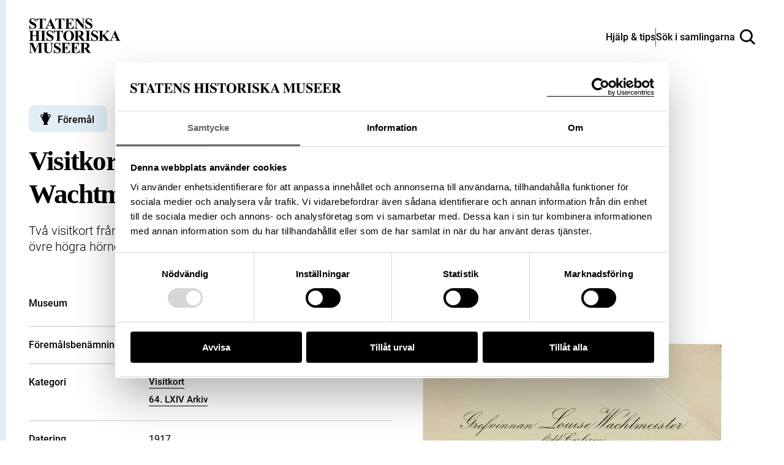

--- FILE ---
content_type: text/html; charset=UTF-8
request_url: https://samlingar.shm.se/object/E447FBEF-704A-4472-B2FE-37DBB52A31CB
body_size: 64109
content:
<!DOCTYPE html>
<html lang="sv">
    <head>
        <title>Visitkort från Grevinnan Louise Wachtmeister, f. Carleson. - Sök i samlingarna</title>
        <meta name="viewport" content="width=device-width, initial-scale=1">

                                    <style>
                    @view-transition {
                        navigation: auto;
                    }
                </style>
                    
        <link href="https://samlingar.shm.se/assets/main-88bfffc4014349c6c2c7.css" rel="stylesheet">

        <link rel="icon" type="image/png" href="/favicons/object-favicon/favicon-96x96.png" sizes="96x96" />
    <link rel="icon" type="image/svg+xml" href="/favicons/object-favicon/favicon.svg" />
    <link rel="shortcut icon" href="/favicons/object-favicon/favicon.ico" />
    <link rel="apple-touch-icon" sizes="180x180" href="/favicons/object-favicon/apple-touch-icon.png" />
    <link rel="manifest" href="/favicons/object-favicon/site.webmanifest" />

            <meta name="description" content="Två visitkort från Grevinnan Louise Wachtmeister, f. Carleson. Första kortet daterat 1917, vikt i övre högra hörnet. Andra kortet är utan datum, vikt i övre högra hörnet." />
<meta property="og:title" content="Visitkort från Grevinnan Louise Wachtmeister, f. Carleson.">
<meta property="og:type" content="article">
<meta property="og:url" content="https://samlingar.shm.se/object/E447FBEF-704A-4472-B2FE-37DBB52A31CB">
<meta property="og:description" content="Två visitkort från Grevinnan Louise Wachtmeister, f. Carleson. Första kortet daterat 1917, vikt i övre högra hörnet. Andra kortet är utan datum, vikt i övre högra hörnet.">
<meta property="og:locale" content="sv_SE">
<meta property="og:siteName" content="Sök i samlingarna">
    <meta property="og:image" content="https://media.samlingar.shm.se/item/6A186AC1-9204-494E-9DE8-17BFC13562AB">
    <meta property="og:image" content="https://media.samlingar.shm.se/item/A1B3DC00-2F51-42B2-968E-800172A2A725">
    <meta property="og:image" content="https://media.samlingar.shm.se/item/D26BE3B9-1E6C-488B-9269-00612127D2EE">
    <meta property="og:image" content="https://media.samlingar.shm.se/item/AD8F3078-3C1B-405C-B206-7D01504AEDC2">
        <!-- Google Tag Manager -->
<script>(function(w,d,s,l,i){w[l]=w[l]||[];w[l].push({'gtm.start':
new Date().getTime(),event:'gtm.js'});var f=d.getElementsByTagName(s)[0],
j=d.createElement(s),dl=l!='dataLayer'?'&l='+l:'';j.async=true;j.src=
'https://www.googletagmanager.com/gtm.js?id='+i+dl;f.parentNode.insertBefore(j,f);
})(window,document,'script','dataLayer','GTM-57RLP89');</script>
<!-- End Google Tag Manager -->
    </head>
    <body data-spritemap-name="spritemap-5542d048974def1307b0.svg">
        <div class="site-container">
            
    <header data-header class="header ">
    <nav>
        <ul class="header__wrapper">
            <li>
                <a class="header__logotype" href="/" aria-label="Statens historiska museer, Sök i samlingarna - startsida">
                    <svg version="1.1" xmlns="http://www.w3.org/2000/svg" width="84" height="32" viewBox="0 0 84 32" aria-hidden="true">
                        <title>logo-shm</title>
                        <path d="M6.32 0l0.081 3.102h-0.278c-0.107-0.746-0.46-1.395-0.972-1.875l-0.002-0.002q-0.778-0.71-1.684-0.71c-0.027-0.002-0.059-0.003-0.091-0.003-0.391 0-0.749 0.143-1.024 0.379l0.002-0.002c-0.247 0.208-0.404 0.516-0.408 0.861v0.001c-0 0.008-0 0.018-0 0.027 0 0.192 0.052 0.372 0.142 0.526l-0.003-0.005c0.172 0.254 0.384 0.467 0.63 0.633l0.008 0.005c0.41 0.259 0.898 0.527 1.402 0.766l0.087 0.037q1.634 0.801 2.198 1.517c0.347 0.433 0.557 0.989 0.557 1.595 0 0.013-0 0.026-0 0.040l0-0.002c0 0.004 0 0.008 0 0.012 0 0.795-0.351 1.509-0.907 1.993l-0.003 0.003q-0.907 0.843-2.299 0.843c-0.008 0-0.018 0-0.028 0-0.286 0-0.565-0.033-0.832-0.094l0.025 0.005c-0.378-0.097-0.702-0.212-1.013-0.352l0.039 0.016c-0.159-0.076-0.343-0.126-0.538-0.139l-0.005-0c-0.143 0.008-0.273 0.059-0.379 0.14l0.002-0.001c-0.143 0.106-0.254 0.247-0.321 0.411l-0.002 0.006h-0.259v-3.515h0.249q0.302 1.482 1.163 2.261t1.856 0.779c0.512 0 0.921-0.139 1.224-0.417 0.279-0.233 0.454-0.581 0.454-0.97 0-0.237-0.065-0.459-0.179-0.649l0.003 0.006c-0.14-0.232-0.318-0.428-0.526-0.583l-0.005-0.004c-0.363-0.258-0.777-0.499-1.212-0.703l-0.050-0.021c-0.699-0.324-1.298-0.679-1.857-1.085l0.032 0.022c-0.343-0.268-0.626-0.595-0.839-0.968l-0.008-0.016c-0.188-0.337-0.299-0.74-0.299-1.168 0-0.009 0-0.018 0-0.027v0.001c-0-0.010-0-0.021-0-0.033 0-0.735 0.314-1.397 0.815-1.859l0.002-0.002c0.511-0.485 1.204-0.783 1.966-0.783 0.033 0 0.065 0.001 0.098 0.002l-0.005-0c0.003 0 0.007 0 0.010 0 0.308 0 0.607 0.040 0.892 0.115l-0.024-0.005c0.303 0.087 0.564 0.192 0.811 0.319l-0.025-0.012c0.187 0.109 0.405 0.187 0.638 0.223l0.010 0.001c0.004 0 0.010 0 0.015 0 0.103 0 0.196-0.042 0.263-0.11l0-0c0.099-0.151 0.168-0.331 0.194-0.525l0.001-0.007zM15.548 0.213v2.518h-0.242q-0.22-0.872-0.487-1.252c-0.188-0.261-0.436-0.467-0.723-0.603l-0.011-0.005c-0.174-0.082-0.477-0.122-0.913-0.122h-0.696v7.183q0 0.714 0.079 0.892c0.069 0.135 0.175 0.242 0.305 0.311l0.004 0.002c0.167 0.088 0.365 0.14 0.576 0.14 0.018 0 0.036-0 0.054-0.001l-0.003 0h0.309v0.242h-4.87v-0.253h0.307c0.020 0.001 0.043 0.002 0.067 0.002 0.214 0 0.415-0.052 0.593-0.144l-0.007 0.003c0.126-0.076 0.224-0.19 0.277-0.325l0.002-0.004c0.050-0.109 0.075-0.398 0.075-0.864v-7.183h-0.673c-0.626 0-1.083 0.139-1.365 0.398q-0.597 0.557-0.756 1.585h-0.26v-2.518zM20.664 6.869h-3.287l-0.391 0.906c-0.106 0.218-0.175 0.473-0.192 0.742l-0 0.006c-0.001 0.010-0.001 0.021-0.001 0.033 0 0.233 0.128 0.436 0.318 0.542l0.003 0.002c0.124 0.074 0.427 0.128 0.913 0.166v0.253h-3.099v-0.253c0.326-0.043 0.611-0.195 0.822-0.417l0.001-0.001c0.216-0.225 0.481-0.696 0.796-1.403l3.328-7.423h0.131l3.356 7.632q0.48 1.083 0.789 1.365c0.178 0.148 0.406 0.241 0.657 0.248l0.002 0v0.252h-4.494v-0.253h0.185c0.362 0 0.615-0.050 0.762-0.152 0.092-0.067 0.151-0.175 0.151-0.296 0-0.007-0-0.014-0.001-0.021l0 0.001c-0.001-0.091-0.016-0.178-0.043-0.259l0.002 0.006c-0.008-0.042-0.077-0.213-0.205-0.515zM20.432 6.362l-1.391-3.2-1.428 3.2zM32.571 0.213v2.518h-0.246q-0.221-0.872-0.487-1.252c-0.189-0.26-0.436-0.467-0.723-0.603l-0.011-0.005q-0.26-0.122-0.913-0.122h-0.696v7.183q0 0.714 0.079 0.892c0.068 0.136 0.174 0.244 0.305 0.311l0.004 0.002c0.167 0.088 0.365 0.14 0.576 0.14 0.018 0 0.036-0 0.054-0.001l-0.003 0h0.309v0.242h-4.87v-0.253h0.309c0.020 0.001 0.043 0.002 0.066 0.002 0.214 0 0.416-0.052 0.594-0.144l-0.007 0.003c0.126-0.076 0.224-0.19 0.277-0.325l0.002-0.004c0.050-0.109 0.075-0.398 0.075-0.864v-7.183h-0.672q-0.941 0-1.366 0.398-0.597 0.557-0.754 1.585h-0.26v-2.518zM36.528 0.749v3.787h0.185q0.888 0 1.284-0.557t0.508-1.639h0.26v4.87h-0.26c-0.038-0.48-0.161-0.923-0.356-1.326l0.010 0.022c-0.132-0.29-0.344-0.524-0.608-0.679l-0.007-0.004c-0.265-0.112-0.572-0.177-0.895-0.177-0.042 0-0.085 0.001-0.127 0.003l0.006-0v2.623q0 0.768 0.065 0.939c0.049 0.119 0.133 0.215 0.241 0.277l0.003 0.001c0.145 0.071 0.315 0.113 0.495 0.113 0.029 0 0.058-0.001 0.086-0.003l-0.004 0h0.557q1.305 0 2.087-0.604t1.128-1.835h0.253l-0.417 2.957h-8.045v-0.253h0.309c0.020 0.001 0.043 0.002 0.067 0.002 0.213 0 0.415-0.052 0.592-0.144l-0.007 0.003c0.128-0.074 0.226-0.188 0.277-0.325l0.001-0.004c0.051-0.109 0.077-0.398 0.077-0.864v-6.122c0.002-0.050 0.003-0.108 0.003-0.167 0-0.214-0.014-0.425-0.040-0.633l0.003 0.025c-0.041-0.153-0.131-0.282-0.251-0.37l-0.002-0.001c-0.183-0.121-0.407-0.194-0.648-0.194-0.023 0-0.046 0.001-0.069 0.002l0.003-0h-0.313v-0.257h7.792v2.751h-0.26q-0.2-1.009-0.557-1.447c-0.264-0.304-0.611-0.53-1.005-0.642l-0.015-0.004q-0.384-0.122-1.44-0.122zM44.976 0.213l4.592 5.77v-4q0-0.835-0.239-1.131-0.33-0.398-1.105-0.385v-0.253h3.074v0.253c-0.29 0.020-0.558 0.091-0.804 0.202l0.015-0.006c-0.144 0.092-0.254 0.227-0.314 0.386l-0.002 0.005c-0.075 0.234-0.118 0.503-0.118 0.782 0 0.052 0.002 0.104 0.004 0.155l-0-0.007v7.747h-0.232l-6.295-7.747v5.915q0 0.803 0.367 1.085c0.225 0.174 0.511 0.278 0.821 0.278 0.005 0 0.009-0 0.014-0h0.219v0.256h-3.298v-0.253c0.512 0 0.87-0.11 1.070-0.316s0.302-0.557 0.302-1.051v-6.566l-0.192-0.248c-0.141-0.196-0.315-0.358-0.514-0.483l-0.008-0.004c-0.185-0.083-0.401-0.131-0.628-0.131-0.008 0-0.017 0-0.025 0h0.001v-0.253zM57.569 0l0.077 3.102h-0.278c-0.107-0.746-0.46-1.395-0.972-1.875l-0.002-0.002q-0.781-0.71-1.685-0.71c-0.028-0.002-0.060-0.003-0.092-0.003-0.391 0-0.748 0.143-1.023 0.379l0.002-0.002c-0.248 0.207-0.405 0.516-0.409 0.861v0.001c-0 0.008-0 0.018-0 0.027 0 0.192 0.052 0.372 0.142 0.526l-0.003-0.005c0.171 0.254 0.383 0.467 0.629 0.633l0.008 0.005c0.409 0.258 0.897 0.526 1.401 0.765l0.088 0.038q1.634 0.801 2.204 1.517c0.347 0.434 0.557 0.991 0.557 1.597 0 0.012-0 0.025-0 0.037l0-0.002c0 0.004 0 0.008 0 0.012 0 0.795-0.351 1.509-0.907 1.993l-0.003 0.003q-0.907 0.835-2.308 0.835c-0.008 0-0.017 0-0.026 0-0.287 0-0.566-0.032-0.834-0.094l0.025 0.005c-0.381-0.097-0.708-0.213-1.021-0.353l0.040 0.016c-0.159-0.076-0.343-0.126-0.538-0.139l-0.005-0c-0.143 0.008-0.273 0.059-0.379 0.14l0.002-0.001c-0.142 0.106-0.253 0.247-0.32 0.411l-0.002 0.006h-0.253v-3.506h0.253q0.302 1.482 1.163 2.261t1.856 0.779c0.028 0.002 0.060 0.002 0.092 0.002 0.434 0 0.831-0.159 1.136-0.422l-0.002 0.002c0.279-0.233 0.454-0.581 0.454-0.97 0-0.237-0.065-0.459-0.179-0.649l0.003 0.006c-0.141-0.232-0.318-0.427-0.526-0.583l-0.005-0.004c-0.364-0.258-0.778-0.499-1.214-0.703l-0.050-0.021c-0.699-0.325-1.298-0.679-1.857-1.085l0.032 0.022c-0.346-0.267-0.631-0.594-0.846-0.966l-0.008-0.016c-0.188-0.336-0.298-0.738-0.298-1.165 0-0.010 0-0.020 0-0.030v0.002c-0-0.010-0-0.022-0-0.034 0-0.735 0.314-1.396 0.815-1.858l0.002-0.002c0.511-0.486 1.204-0.785 1.966-0.785 0.038 0 0.076 0.001 0.114 0.002l-0.005-0c0.004 0 0.008-0 0.012-0 0.308 0 0.606 0.040 0.89 0.115l-0.024-0.005c0.303 0.087 0.564 0.192 0.811 0.319l-0.025-0.012c0.187 0.109 0.405 0.187 0.638 0.223l0.010 0.001c0.005 0 0.010 0 0.016 0 0.103 0 0.196-0.042 0.262-0.11l0-0c0.101-0.151 0.17-0.331 0.194-0.525l0.001-0.006zM3.562 16.175v2.887c0 0.476 0.025 0.774 0.078 0.892 0.069 0.135 0.175 0.242 0.305 0.311l0.004 0.002c0.166 0.088 0.362 0.14 0.571 0.14 0.017 0 0.035-0 0.052-0.001l-0.002 0h0.309v0.253h-4.864v-0.253h0.309c0.020 0.001 0.043 0.002 0.067 0.002 0.213 0 0.415-0.052 0.592-0.144l-0.007 0.003c0.128-0.074 0.226-0.188 0.277-0.325l0.001-0.004c0.050-0.109 0.075-0.398 0.075-0.864v-6.133q0-0.714-0.075-0.892c-0.067-0.135-0.173-0.243-0.302-0.311l-0.004-0.002c-0.166-0.088-0.362-0.14-0.571-0.14-0.017 0-0.035 0-0.052 0.001l0.002-0h-0.312v-0.252h4.87v0.253h-0.314c-0.020-0.001-0.043-0.002-0.067-0.002-0.213 0-0.415 0.052-0.592 0.144l0.007-0.003c-0.127 0.075-0.224 0.189-0.277 0.325l-0.002 0.004q-0.078 0.171-0.078 0.874v2.635h3.287v-2.635q0-0.714-0.075-0.892c-0.068-0.136-0.174-0.244-0.305-0.311l-0.004-0.002c-0.167-0.088-0.365-0.14-0.576-0.14-0.017 0-0.035 0-0.052 0.001l0.002-0h-0.302v-0.252h4.857v0.253h-0.302c-0.021-0.001-0.046-0.002-0.071-0.002-0.212 0-0.412 0.052-0.587 0.144l0.007-0.003c-0.127 0.075-0.224 0.189-0.277 0.325l-0.002 0.004c-0.050 0.11-0.077 0.398-0.077 0.864v6.122c0 0.476 0.026 0.774 0.077 0.892 0.067 0.136 0.174 0.244 0.305 0.311l0.004 0.002c0.167 0.088 0.365 0.14 0.575 0.14 0.017 0 0.034-0 0.050-0.001l-0.002 0h0.302v0.253h-4.86v-0.253h0.306c0.021 0.001 0.046 0.002 0.071 0.002 0.212 0 0.412-0.052 0.587-0.144l-0.007 0.003c0.126-0.076 0.223-0.19 0.277-0.325l0.002-0.004c0.050-0.109 0.075-0.398 0.075-0.864v-2.889zM15.558 20.395v0.253h-4.87v-0.253h0.309c0.020 0.001 0.043 0.002 0.066 0.002 0.214 0 0.416-0.052 0.594-0.144l-0.007 0.003c0.128-0.074 0.226-0.188 0.277-0.325l0.001-0.004c0.050-0.109 0.075-0.398 0.075-0.864v-6.122q0-0.714-0.075-0.892c-0.067-0.135-0.172-0.243-0.301-0.311l-0.004-0.002c-0.166-0.088-0.363-0.14-0.573-0.14-0.017 0-0.035 0-0.052 0.001l0.002-0h-0.309v-0.252h4.87v0.253h-0.309c-0.020-0.001-0.043-0.002-0.067-0.002-0.213 0-0.415 0.052-0.592 0.144l0.007-0.003c-0.126 0.076-0.223 0.19-0.277 0.325l-0.002 0.004q-0.075 0.164-0.075 0.864v6.122q0 0.714 0.079 0.892c0.069 0.135 0.175 0.242 0.305 0.311l0.004 0.002c0.166 0.088 0.362 0.14 0.571 0.14 0.017 0 0.035-0 0.052-0.001l-0.002 0zM21.968 11.131l0.077 3.101h-0.278c-0.107-0.746-0.46-1.395-0.972-1.875l-0.002-0.002q-0.781-0.71-1.685-0.71c-0.027-0.002-0.059-0.003-0.090-0.003-0.391 0-0.749 0.143-1.025 0.379l0.002-0.002c-0.247 0.208-0.404 0.516-0.408 0.861v0.001c-0 0.008-0 0.018-0 0.027 0 0.192 0.052 0.372 0.142 0.526l-0.003-0.005c0.171 0.254 0.383 0.467 0.629 0.633l0.008 0.005c0.409 0.258 0.897 0.526 1.401 0.765l0.088 0.038q1.635 0.801 2.203 1.517c0.347 0.433 0.557 0.989 0.557 1.595 0 0.013-0 0.026-0 0.040l0-0.002c0 0.005 0 0.011 0 0.017 0 0.793-0.349 1.504-0.901 1.988l-0.003 0.003q-0.909 0.835-2.308 0.835c-0.008 0-0.017 0-0.027 0-0.286 0-0.565-0.032-0.833-0.094l0.025 0.005c-0.379-0.098-0.703-0.213-1.014-0.353l0.040 0.016c-0.159-0.076-0.343-0.126-0.538-0.139l-0.005-0c-0.143 0.008-0.273 0.059-0.379 0.14l0.002-0.001c-0.143 0.106-0.253 0.247-0.32 0.411l-0.002 0.006h-0.253v-3.506h0.253q0.302 1.482 1.163 2.261t1.856 0.779c0.027 0.002 0.059 0.002 0.091 0.002 0.434 0 0.832-0.159 1.137-0.422l-0.002 0.002c0.278-0.234 0.453-0.582 0.453-0.971 0-0.237-0.065-0.458-0.178-0.648l0.003 0.006c-0.141-0.232-0.319-0.427-0.526-0.583l-0.005-0.004c-0.364-0.258-0.778-0.499-1.214-0.703l-0.050-0.021c-0.697-0.325-1.295-0.68-1.853-1.086l0.032 0.022c-0.346-0.267-0.631-0.594-0.846-0.966l-0.008-0.016c-0.188-0.336-0.298-0.738-0.298-1.165 0-0.010 0-0.020 0-0.030v0.002c-0-0.010-0-0.022-0-0.034 0-0.735 0.314-1.396 0.815-1.858l0.002-0.002c0.511-0.485 1.203-0.784 1.964-0.784 0.033 0 0.066 0.001 0.098 0.002l-0.005-0c0.003 0 0.007 0 0.010 0 0.308 0 0.607 0.040 0.892 0.115l-0.024-0.005c0.303 0.087 0.564 0.192 0.811 0.319l-0.025-0.012c0.187 0.108 0.406 0.185 0.638 0.22l0.010 0.001c0.005 0 0.010 0 0.016 0 0.103 0 0.196-0.042 0.262-0.11l0-0c0.1-0.15 0.169-0.329 0.194-0.523l0.001-0.006zM31.196 11.344v2.518h-0.248q-0.218-0.872-0.487-1.252c-0.188-0.261-0.436-0.467-0.723-0.603l-0.011-0.005q-0.26-0.124-0.911-0.122h-0.696v7.183q0 0.714 0.079 0.892c0.069 0.135 0.175 0.242 0.305 0.311l0.004 0.002c0.167 0.088 0.365 0.14 0.576 0.14 0.018 0 0.036-0 0.054-0.001l-0.003 0h0.309v0.253h-4.87v-0.253h0.309c0.020 0.001 0.043 0.002 0.067 0.002 0.213 0 0.415-0.052 0.592-0.144l-0.007 0.003c0.127-0.075 0.224-0.189 0.277-0.325l0.002-0.004c0.051-0.109 0.077-0.398 0.077-0.864v-7.194h-0.673q-0.939 0-1.365 0.398-0.597 0.557-0.756 1.585h-0.26v-2.518zM36.414 11.213q2.226-0.082 3.618 1.297t1.391 3.452c0 0.024 0.001 0.052 0.001 0.081 0 1.148-0.39 2.205-1.046 3.046l0.008-0.011q-1.373 1.784-3.877 1.784t-3.892-1.702c-0.676-0.837-1.085-1.913-1.085-3.086 0-0.037 0-0.074 0.001-0.11l-0 0.005q0-2.072 1.411-3.455t3.469-1.301zM36.496 11.653q-1.277 0-1.948 1.304-0.543 1.070-0.541 3.074 0 2.382 0.835 3.52c0.35 0.485 0.914 0.798 1.551 0.798 0.029 0 0.058-0.001 0.086-0.002l-0.004 0c0.021 0.001 0.046 0.001 0.071 0.001 0.414 0 0.799-0.128 1.115-0.348l-0.007 0.004q0.602-0.441 0.941-1.404t0.337-2.514q0-1.846-0.344-2.762t-0.875-1.294c-0.331-0.236-0.743-0.377-1.189-0.377-0.010 0-0.020 0-0.031 0l0.002-0z"></path>
                        <path d="M44.897 16.408v2.608q0 0.756 0.093 0.95c0.070 0.139 0.183 0.248 0.321 0.311l0.004 0.002q0.234 0.117 0.871 0.117v0.253h-4.761v-0.253c0.43 0 0.721-0.040 0.875-0.121 0.139-0.067 0.25-0.175 0.32-0.308l0.002-0.004q0.095-0.192 0.093-0.948v-6.037q0-0.756-0.093-0.95c-0.070-0.139-0.182-0.247-0.319-0.311l-0.004-0.002c-0.156-0.078-0.445-0.117-0.871-0.117v-0.253h4.323q1.688 0 2.47 0.234c0.52 0.151 0.957 0.454 1.272 0.856l0.004 0.005c0.307 0.388 0.493 0.885 0.493 1.425 0 0.018-0 0.035-0.001 0.053l0-0.003c0 0.016 0.001 0.035 0.001 0.055 0 0.655-0.286 1.242-0.74 1.645l-0.002 0.002c-0.367 0.306-0.814 0.529-1.304 0.635l-0.020 0.004 2.237 3.15c0.19 0.284 0.396 0.532 0.625 0.756l0.001 0.001c0.18 0.137 0.404 0.223 0.649 0.234l0.002 0v0.253h-2.932l-2.999-4.241zM44.897 11.845v4.075h0.391q0.955 0 1.428-0.174c0.319-0.12 0.577-0.342 0.741-0.625l0.004-0.007c0.176-0.319 0.28-0.698 0.28-1.103 0-0.031-0.001-0.062-0.002-0.093l0 0.004q0-1.062-0.498-1.571t-1.602-0.508zM56.426 20.395v0.253h-4.87v-0.253h0.309c0.020 0.001 0.043 0.002 0.066 0.002 0.214 0 0.416-0.052 0.594-0.144l-0.007 0.003c0.128-0.074 0.226-0.188 0.277-0.325l0.001-0.004c0.050-0.109 0.075-0.398 0.075-0.864v-6.122q0-0.714-0.075-0.892c-0.067-0.135-0.172-0.243-0.301-0.311l-0.004-0.002c-0.166-0.088-0.363-0.14-0.573-0.14-0.017 0-0.035 0-0.052 0.001l0.002-0h-0.309v-0.252h4.87v0.253h-0.309c-0.020-0.001-0.043-0.002-0.066-0.002-0.214 0-0.416 0.052-0.594 0.144l0.007-0.003c-0.126 0.076-0.223 0.19-0.277 0.325l-0.002 0.005q-0.075 0.164-0.075 0.864v6.122q0 0.714 0.079 0.892c0.068 0.136 0.174 0.244 0.305 0.311l0.004 0.002c0.166 0.088 0.362 0.14 0.571 0.14 0.017 0 0.035-0 0.052-0.001l-0.002 0zM62.837 11.131l0.075 3.101h-0.278c-0.107-0.746-0.46-1.395-0.972-1.875l-0.002-0.002q-0.781-0.71-1.685-0.71c-0.027-0.002-0.059-0.003-0.091-0.003-0.391 0-0.749 0.143-1.024 0.379l0.002-0.002c-0.247 0.208-0.404 0.516-0.408 0.861v0.001c-0 0.008-0 0.018-0 0.027 0 0.192 0.052 0.372 0.142 0.526l-0.003-0.005c0.172 0.254 0.385 0.466 0.63 0.633l0.008 0.005c0.409 0.258 0.897 0.526 1.401 0.765l0.088 0.038q1.634 0.801 2.203 1.517c0.351 0.435 0.564 0.994 0.564 1.603 0 0.010-0 0.020-0 0.030v-0.002c0 0.004 0 0.008 0 0.012 0 0.795-0.351 1.509-0.907 1.993l-0.003 0.003q-0.909 0.835-2.308 0.835c-0.008 0-0.018 0-0.028 0-0.286 0-0.565-0.032-0.832-0.094l0.025 0.005c-0.381-0.097-0.708-0.212-1.021-0.353l0.040 0.016c-0.159-0.076-0.343-0.126-0.538-0.139l-0.005-0c-0.143 0.008-0.273 0.059-0.379 0.14l0.002-0.001c-0.143 0.106-0.254 0.247-0.321 0.411l-0.002 0.006h-0.253v-3.506h0.253q0.303 1.482 1.163 2.261t1.856 0.779c0.512 0 0.921-0.139 1.224-0.417 0.278-0.234 0.454-0.581 0.454-0.97 0-0.237-0.065-0.459-0.178-0.648l0.003 0.006c-0.141-0.232-0.319-0.427-0.528-0.583l-0.005-0.004c-0.363-0.258-0.777-0.5-1.213-0.703l-0.049-0.021c-0.699-0.324-1.298-0.679-1.857-1.085l0.032 0.022c-0.346-0.267-0.631-0.594-0.846-0.966l-0.008-0.016c-0.188-0.336-0.298-0.738-0.298-1.165 0-0.010 0-0.020 0-0.030v0.002c-0-0.010-0-0.022-0-0.034 0-0.735 0.314-1.396 0.815-1.858l0.002-0.002c0.511-0.486 1.203-0.785 1.966-0.785 0.036 0 0.072 0.001 0.108 0.002l-0.005-0c0.003 0 0.007 0 0.010 0 0.308 0 0.607 0.040 0.892 0.115l-0.024-0.005c0.303 0.087 0.564 0.192 0.811 0.319l-0.025-0.012c0.187 0.109 0.405 0.187 0.638 0.223l0.010 0.001c0.005 0 0.010 0 0.016 0 0.103 0 0.196-0.042 0.262-0.11l0-0c0.099-0.15 0.168-0.33 0.191-0.523l0.001-0.006zM69.143 14.905l3.274 4.098q0.696 0.864 1.194 1.173c0.218 0.137 0.484 0.219 0.768 0.22h0v0.253h-4.844v-0.253c0.306-0.028 0.504-0.077 0.593-0.139 0.083-0.055 0.137-0.148 0.139-0.253v-0q0-0.288-0.63-1.085l-2.134-2.683-0.344 0.288v2.539q0 0.728 0.082 0.906c0.071 0.133 0.18 0.238 0.312 0.303l0.004 0.002c0.19 0.083 0.411 0.131 0.644 0.131 0.037 0 0.074-0.001 0.11-0.004l-0.005 0v0.253h-4.699v-0.253h0.309c0.020 0.001 0.043 0.002 0.067 0.002 0.213 0 0.415-0.052 0.592-0.144l-0.007 0.003c0.128-0.074 0.226-0.188 0.277-0.325l0.001-0.004c0.050-0.109 0.075-0.398 0.075-0.864v-6.128q0-0.714-0.075-0.892c-0.067-0.135-0.172-0.243-0.301-0.311l-0.004-0.002c-0.166-0.088-0.362-0.14-0.571-0.14-0.017 0-0.035 0-0.052 0.001l0.002-0h-0.309v-0.252h4.631v0.253c-0.025-0.001-0.053-0.002-0.082-0.002-0.231 0-0.45 0.052-0.646 0.145l0.009-0.004c-0.125 0.074-0.222 0.185-0.277 0.318l-0.002 0.004q-0.081 0.171-0.082 0.878v2.896l3.452-2.793q0.721-0.582 0.721-0.934c-0.005-0.19-0.124-0.351-0.292-0.416l-0.003-0.001q-0.153-0.075-0.749-0.096v-0.249h3.622v0.253c-0.279 0.010-0.541 0.073-0.778 0.181l0.013-0.005q-0.278 0.139-1.28 0.95z"></path>
                        <path d="M79.598 18.001h-3.287l-0.391 0.906c-0.106 0.218-0.175 0.473-0.192 0.742l-0 0.006c-0.001 0.011-0.001 0.023-0.001 0.036 0 0.231 0.126 0.432 0.314 0.539l0.003 0.002c0.122 0.074 0.427 0.128 0.913 0.166v0.253h-3.096v-0.253c0.327-0.043 0.612-0.195 0.823-0.417l0.001-0.001c0.216-0.225 0.48-0.696 0.796-1.403l3.328-7.425h0.131l3.355 7.633q0.481 1.083 0.79 1.365c0.178 0.148 0.406 0.241 0.657 0.248l0.001 0v0.253h-4.501v-0.253h0.185q0.543 0 0.761-0.152c0.093-0.067 0.152-0.174 0.152-0.296 0-0.007-0-0.014-0.001-0.021l0 0.001c-0.001-0.091-0.016-0.178-0.043-0.259l0.002 0.006c-0.008-0.042-0.078-0.213-0.206-0.515zM79.365 17.493l-1.391-3.2-1.426 3.2zM6.416 28.61l2.525-6.135h3.787v0.253h-0.302c-0.021-0.001-0.045-0.002-0.069-0.002-0.215 0-0.417 0.052-0.596 0.144l0.007-0.003c-0.125 0.075-0.221 0.186-0.277 0.318l-0.002 0.004q-0.075 0.164-0.075 0.857v6.146q0 0.714 0.075 0.892c0.068 0.136 0.174 0.244 0.305 0.311l0.004 0.002c0.167 0.088 0.365 0.14 0.576 0.14 0.017 0 0.034-0 0.052-0.001l-0.002 0h0.302v0.253h-4.855v-0.253h0.302c0.021 0.001 0.045 0.002 0.069 0.002 0.215 0 0.417-0.052 0.596-0.144l-0.007 0.003c0.126-0.076 0.223-0.19 0.277-0.325l0.002-0.005c0.050-0.109 0.077-0.398 0.077-0.864v-6.913l-3.569 8.488h-0.168l-3.618-8.426v6.554c-0.002 0.056-0.003 0.122-0.003 0.188 0 0.231 0.013 0.459 0.039 0.683l-0.003-0.027c0.061 0.232 0.199 0.425 0.385 0.555l0.003 0.002c0.199 0.139 0.512 0.217 0.936 0.217v0.253h-3.189v-0.253h0.096c0.013 0 0.028 0.001 0.043 0.001 0.192 0 0.375-0.037 0.543-0.104l-0.010 0.003c0.162-0.057 0.299-0.153 0.404-0.277l0.001-0.001c0.101-0.142 0.175-0.311 0.211-0.493l0.001-0.008c0.010-0.051 0.014-0.278 0.014-0.696v-5.895c0-0.47-0.025-0.765-0.075-0.882-0.068-0.134-0.175-0.24-0.305-0.307l-0.004-0.002c-0.167-0.088-0.365-0.14-0.576-0.14-0.017 0-0.034 0-0.052 0.001l0.002-0h-0.295v-0.253h3.801zM13.050 22.476h4.803v0.253h-0.241q-0.543 0-0.744 0.114c-0.128 0.069-0.229 0.177-0.286 0.308l-0.002 0.004q-0.085 0.2-0.086 0.995v4.557q0 1.252 0.189 1.653c0.139 0.284 0.352 0.513 0.613 0.669l0.007 0.004c0.294 0.173 0.647 0.275 1.024 0.275 0.023 0 0.047-0 0.070-0.001l-0.003 0c0.021 0.001 0.046 0.001 0.072 0.001 0.449 0 0.869-0.127 1.226-0.346l-0.010 0.006c0.351-0.226 0.625-0.545 0.791-0.923l0.005-0.013q0.266-0.597 0.264-2.080v-3.801q0-0.625-0.131-0.892c-0.068-0.158-0.183-0.286-0.326-0.368l-0.004-0.002c-0.228-0.102-0.493-0.161-0.773-0.161-0.035 0-0.069 0.001-0.103 0.003l0.005-0v-0.253h3.218v0.253h-0.192c-0.013-0-0.029-0.001-0.045-0.001-0.223 0-0.433 0.059-0.614 0.163l0.006-0.003c-0.175 0.109-0.308 0.273-0.375 0.467l-0.002 0.006c-0.059 0.197-0.093 0.422-0.093 0.656 0 0.047 0.001 0.093 0.004 0.139l-0-0.006v3.54q0 1.64-0.216 2.365t-1.053 1.339q-0.835 0.612-2.285 0.611-1.209 0-1.867-0.323-0.9-0.438-1.269-1.126c-0.248-0.456-0.371-1.073-0.371-1.845v-4.561c0-0.534-0.029-0.868-0.089-0.998-0.065-0.137-0.173-0.246-0.305-0.311l-0.004-0.002q-0.218-0.117-0.808-0.11zM28.716 22.263l0.075 3.102h-0.278c-0.108-0.746-0.461-1.394-0.972-1.875l-0.002-0.002q-0.779-0.71-1.685-0.71c-0.028-0.002-0.060-0.003-0.092-0.003-0.391 0-0.748 0.143-1.023 0.379l0.002-0.002c-0.248 0.207-0.405 0.516-0.409 0.861v0.001c-0 0.008-0 0.017-0 0.027 0 0.192 0.052 0.372 0.142 0.526l-0.003-0.005c0.171 0.254 0.383 0.467 0.629 0.633l0.008 0.005c0.409 0.258 0.897 0.526 1.402 0.765l0.088 0.038q1.632 0.801 2.203 1.517c0.347 0.434 0.557 0.991 0.557 1.597 0 0.012-0 0.025-0 0.037l0-0.002c0 0.004 0 0.009 0 0.013 0 0.795-0.351 1.507-0.906 1.992l-0.003 0.003q-0.91 0.835-2.31 0.835c-0.008 0-0.017 0-0.026 0-0.287 0-0.566-0.032-0.834-0.094l0.025 0.005c-0.381-0.097-0.708-0.212-1.021-0.353l0.040 0.016c-0.158-0.076-0.342-0.126-0.537-0.139l-0.005-0c-0.144 0.008-0.274 0.059-0.38 0.14l0.002-0.001c-0.142 0.106-0.253 0.247-0.319 0.411l-0.002 0.006h-0.255v-3.506h0.27q0.301 1.482 1.162 2.261t1.856 0.779c0.027 0.002 0.060 0.002 0.092 0.002 0.434 0 0.831-0.159 1.136-0.422l-0.002 0.002c0.279-0.233 0.454-0.581 0.454-0.97 0-0.237-0.065-0.459-0.179-0.649l0.003 0.006c-0.141-0.232-0.318-0.427-0.526-0.583l-0.005-0.004c-0.364-0.258-0.778-0.499-1.214-0.703l-0.050-0.021c-0.698-0.324-1.297-0.679-1.856-1.085l0.031 0.022c-0.346-0.267-0.632-0.594-0.847-0.966l-0.008-0.016c-0.188-0.338-0.298-0.741-0.298-1.169 0-0.009 0-0.017 0-0.026v0.001c-0-0.010-0-0.021-0-0.033 0-0.735 0.314-1.397 0.815-1.859l0.002-0.002c0.511-0.486 1.203-0.785 1.966-0.785 0.033 0 0.066 0.001 0.098 0.002l-0.005-0c0.003 0 0.008-0 0.012-0 0.308 0 0.607 0.040 0.892 0.115l-0.024-0.005c0.302 0.086 0.563 0.19 0.81 0.316l-0.025-0.012c0.187 0.108 0.405 0.187 0.638 0.223l0.010 0.001c0.004 0 0.009 0 0.014 0 0.103 0 0.197-0.042 0.265-0.11l0-0c0.098-0.151 0.166-0.33 0.191-0.522l0.001-0.006zM33.013 23.011v3.787h0.185q0.885 0 1.283-0.557t0.508-1.639h0.262v4.87h-0.262c-0.036-0.48-0.16-0.924-0.356-1.325l0.009 0.021c-0.131-0.29-0.343-0.524-0.607-0.679l-0.007-0.004c-0.265-0.112-0.573-0.177-0.896-0.177-0.042 0-0.084 0.001-0.126 0.003l0.006-0v2.621q0 0.768 0.065 0.939c0.049 0.119 0.133 0.215 0.241 0.277l0.003 0.001c0.144 0.071 0.314 0.113 0.494 0.113 0.029 0 0.058-0.001 0.086-0.003l-0.004 0h0.557q1.302 0 2.087-0.604t1.13-1.838h0.253l-0.417 2.957h-8.042v-0.253h0.312c0.020 0.001 0.043 0.002 0.066 0.002 0.214 0 0.416-0.052 0.594-0.144l-0.007 0.003c0.128-0.074 0.226-0.188 0.277-0.325l0.001-0.004c0.050-0.109 0.075-0.398 0.075-0.864v-6.118c0.002-0.051 0.003-0.112 0.003-0.173 0-0.212-0.013-0.422-0.039-0.627l0.003 0.024c-0.041-0.154-0.131-0.282-0.253-0.37l-0.002-0.001c-0.183-0.121-0.407-0.194-0.648-0.194-0.023 0-0.046 0.001-0.069 0.002l0.003-0h-0.309v-0.253h7.792v2.747h-0.262q-0.198-1.009-0.557-1.447c-0.263-0.304-0.61-0.53-1.004-0.642l-0.015-0.004q-0.384-0.122-1.442-0.122zM41.743 23.011v3.787h0.185q0.885 0 1.283-0.557t0.508-1.639h0.262v4.87h-0.262c-0.036-0.48-0.16-0.924-0.356-1.325l0.009 0.021c-0.131-0.29-0.343-0.524-0.607-0.679l-0.007-0.004c-0.265-0.112-0.573-0.177-0.896-0.177-0.042 0-0.084 0.001-0.126 0.003l0.006-0v2.621q0 0.768 0.065 0.939c0.049 0.119 0.133 0.215 0.241 0.277l0.003 0.001c0.144 0.071 0.314 0.113 0.494 0.113 0.029 0 0.058-0.001 0.086-0.003l-0.004 0h0.557q1.302 0 2.087-0.604t1.13-1.838h0.253l-0.417 2.957h-8.042v-0.253h0.309c0.020 0.001 0.043 0.002 0.066 0.002 0.214 0 0.416-0.052 0.594-0.144l-0.007 0.003c0.128-0.074 0.226-0.188 0.277-0.325l0.001-0.004c0.050-0.109 0.075-0.398 0.075-0.864v-6.118c0.002-0.051 0.003-0.112 0.003-0.173 0-0.212-0.013-0.422-0.039-0.627l0.002 0.024c-0.041-0.154-0.131-0.282-0.253-0.37l-0.002-0.001c-0.183-0.121-0.407-0.194-0.648-0.194-0.023 0-0.046 0.001-0.069 0.002l0.003-0h-0.309v-0.253h7.792v2.747h-0.262q-0.198-1.009-0.557-1.447c-0.263-0.304-0.61-0.53-1.004-0.642l-0.015-0.004q-0.384-0.122-1.442-0.122zM50.395 27.539v2.608q0 0.756 0.093 0.95c0.070 0.139 0.183 0.248 0.321 0.311l0.004 0.002q0.234 0.117 0.871 0.117v0.253h-4.761v-0.253c0.43 0 0.721-0.040 0.875-0.121 0.139-0.067 0.25-0.175 0.32-0.308l0.002-0.004q0.095-0.192 0.093-0.948v-6.037q0-0.756-0.093-0.95c-0.070-0.139-0.183-0.248-0.321-0.311l-0.004-0.002c-0.156-0.078-0.445-0.117-0.871-0.117v-0.253h4.323q1.688 0 2.47 0.234c0.52 0.151 0.957 0.454 1.272 0.856l0.004 0.005c0.309 0.389 0.496 0.886 0.496 1.428 0 0.017-0 0.033-0.001 0.049l0-0.002c0 0.016 0.001 0.035 0.001 0.055 0 0.655-0.286 1.242-0.74 1.645l-0.002 0.002c-0.367 0.306-0.814 0.529-1.304 0.635l-0.020 0.004 2.236 3.146c0.19 0.286 0.395 0.535 0.624 0.761l0.001 0c0.18 0.137 0.404 0.223 0.649 0.234l0.002 0v0.253h-2.929l-2.999-4.241zM50.395 22.977v4.075h0.392q0.955 0 1.428-0.174c0.319-0.12 0.577-0.342 0.741-0.625l0.004-0.007c0.172-0.316 0.273-0.691 0.273-1.091 0-0.035-0.001-0.070-0.002-0.105l0 0.005q0-1.062-0.498-1.571t-1.602-0.508z"></path>
                    </svg>
                </a>
            </li>
            <li class="header-menu-wrapper">
                <ul class="header__menu">
                    <li class="menu-item">
                        <a href="/hjalp-och-tips" aria-label="Hjälp och tips">
                            <span class="menu-item__text">Hjälp & tips</span>
                            <svg class="menu-item__icon menu-item__icon--info" aria-hidden="true">
                                <use xlink:href="https://samlingar.shm.se/images/spritemap-5542d048974def1307b0.svg#info-icon"></use>
                            </svg>
                        </a>

                    </li>
                    <li class="menu-item--divider" aria-hidden="true"></li>
                    <li class="menu-item">
                        <a href="/sok" aria-label="Sök i samlingarna">
                            <span class="menu-item__text">Sök i samlingarna</span>
                            <svg class="menu-item__icon menu-item__icon--search" aria-hidden="true">
                                <use xlink:href="https://samlingar.shm.se/images/spritemap-5542d048974def1307b0.svg#icon-search"></use>
                            </svg>
                        </a>
                    </li>
                </ul>
            </li>
        </ul>
    </nav>
</header>

    <main class="main">
        <article class="split-layout">
            <header class="split-layout__header">
                <div class="block-alternative block--smallMarginBottom">
    <div class="type-label type-label--object">
        <i class="type-label__icon type-label__icon--object"></i>
        Föremål
    </div>
</div>

                <div class="block-alternative block--noMarginBottom" data-readmore="larger">
    <h1 class="h2 split-layout__header__heading" data-readmore-content="larger">Visitkort från Grevinnan Louise Wachtmeister, f. Carleson.</h1>
    <button
        class="link description__readmore-btn"
        data-readmore-btn
        data-more-text="Visa hela titeln"
        aria-expanded="false">
        Visa hela titeln
    </button>
</div>

                
                <div class="block-alternative block--noMarginBottom" data-readmore>
    <div class="description description--with-max-width">
        <div class="description__content" data-readmore-content>
                            <p>Två visitkort från Grevinnan Louise Wachtmeister, f. Carleson. Första kortet daterat 1917, vikt i övre högra hörnet. Andra kortet är utan datum, vikt i övre högra hörnet.</p>
                    </div>
    </div>
    <button
        class="link description__readmore-btn"
        data-readmore-btn
        aria-expanded="false">
        Visa hela beskrivningen
    </button>
</div>
            </header>
            <div class="block-alternative split-layout__content">
                <div class="split-layout__col split-layout__col--text">
                    <div class="split-layout__fields">
    <table>
                                <tr>
                <th>Museum</th>
                <td>
                    <div class="">
                        <span class="institution">Hallwylska museet<i class="museum-icon museum-icon--hallwylska"></i></span>

                    </div>
                                    </td>
            </tr>
                                <tr>
                <th>Föremålsbenämning</th>
                <td>
                    <div class="">
                        <a class="inline-field-link" href="https://samlingar.shm.se/term/0B281319-75E0-407C-8C27-0CA330813BFD" >Visitkort</a>


                    </div>
                                    </td>
            </tr>
                                <tr>
                <th>Kategori</th>
                <td>
                    <div class="">
                        <ul class="object-list">
            <li class=""><a class="inline-field-link" href="https://samlingar.shm.se/term/634E9010-5E16-4903-8A61-8758F0A9DD13" >Visitkort</a>
</li>
            <li class=""><a class="inline-field-link" href="https://samlingar.shm.se/term/006F21B0-F518-4B37-90CF-623C72E8DBE3" >64. LXIV Arkiv</a>
</li>
    
        </ul>


                    </div>
                                    </td>
            </tr>
                                <tr>
                <th>Datering</th>
                <td>
                    <div class="">
                        1917

                    </div>
                                    </td>
            </tr>
                                <tr>
                <th>Föremålsnummer</th>
                <td>
                    <div class="">
                        LXIV:I:L.b.c.926._HWY
                    </div>
                                    </td>
            </tr>
                                <tr>
                <th>URI</th>
                <td>
                    <div class="">
                        https://samlingar.shm.se/object/E447FBEF-704A-4472-B2FE-37DBB52A31CB
<div class="copy-to-clipboard">
  <div class="copy-to-clipboard__content">
    <div
      id="ctc_69710f31a6dd7_toast"
      class="copy-to-clipboard__content__toast"
      role="status"
      aria-live="polite"
    >
      <span class="copy-to-clipboard__content__toast-text">URI har kopierats</span>
    </div>
    <button
      type="button"
      class="btn copy-to-clipboard__content__button"
      data-copy-to-clipboard-button
      
      data-copy-value="https://samlingar.shm.se/object/E447FBEF-704A-4472-B2FE-37DBB52A31CB"
      aria-controls="ctc_69710f31a6dd7_toast"
      aria-label="Kopiera URI"
    >
      <span class="icon-wrap" aria-hidden="true">
        
        <svg class="icon icon--link" xmlns="http://www.w3.org/2000/svg" viewBox="0 0 16 16">
          <path d="M6.66526 11.7004L5.48525 12.8471C5.17584 13.1565 4.75617 13.3303 4.31859 13.3303C3.881 13.3303 3.46134 13.1565 3.15192 12.8471C2.8425 12.5376 2.66867 12.118 2.66867 11.6804C2.66867 11.2428 2.8425 10.8231 3.15192 10.5137L6.17859 7.48039C6.47566 7.18235 6.87594 7.00991 7.2966 6.99874C7.71726 6.98757 8.12612 7.13853 8.43859 7.42039L8.51859 7.48705C8.64501 7.61082 8.81542 7.6793 8.99233 7.67743C9.16924 7.67555 9.33815 7.60347 9.46192 7.47705C9.58569 7.35064 9.65417 7.18023 9.65229 7.00332C9.65042 6.82641 9.57834 6.65749 9.45192 6.53372C9.4143 6.48507 9.37425 6.43835 9.33192 6.39372C8.76282 5.8986 8.02681 5.63829 7.27297 5.66552C6.51912 5.69275 5.80381 6.00549 5.27192 6.54039L2.20526 9.57372C1.68416 10.1409 1.40234 10.8875 1.41864 11.6576C1.43494 12.4276 1.74811 13.1616 2.29274 13.7062C2.83738 14.2509 3.57136 14.564 4.34142 14.5803C5.11148 14.5966 5.85806 14.3148 6.42526 13.7937L7.57859 12.6671C7.69247 12.5428 7.75507 12.3801 7.75379 12.2115C7.75252 12.043 7.68747 11.8812 7.57173 11.7587C7.45599 11.6362 7.29815 11.5621 7.12997 11.5513C6.96179 11.5405 6.79574 11.5937 6.66526 11.7004V11.7004ZM13.7919 2.20706C13.2311 1.64973 12.4726 1.33691 11.6819 1.33691C10.8913 1.33691 10.1327 1.64973 9.57192 2.20706L8.41859 3.33372C8.30471 3.45796 8.24211 3.62071 8.24338 3.78923C8.24466 3.95776 8.30971 4.11955 8.42545 4.24205C8.54119 4.36455 8.69903 4.43866 8.86721 4.44949C9.03539 4.46031 9.20143 4.40704 9.33192 4.30039L10.4853 3.15372C10.7947 2.8443 11.2143 2.67047 11.6519 2.67047C12.0895 2.67047 12.5092 2.8443 12.8186 3.15372C13.128 3.46314 13.3018 3.8828 13.3018 4.32039C13.3018 4.75797 13.128 5.17764 12.8186 5.48705L9.79192 8.52039C9.49485 8.81843 9.09457 8.99087 8.67391 9.00204C8.25325 9.01321 7.84439 8.86224 7.53192 8.58039L7.45192 8.51372C7.3255 8.38995 7.15509 8.32148 6.97818 8.32335C6.80128 8.32523 6.63236 8.3973 6.50859 8.52372C6.38482 8.65014 6.31634 8.82055 6.31822 8.99746C6.32009 9.17437 6.39217 9.34329 6.51859 9.46705C6.56701 9.51658 6.61821 9.56332 6.67192 9.60705C7.24171 10.1007 7.97741 10.36 8.73079 10.3328C9.48417 10.3056 10.1992 9.99385 10.7319 9.46039L13.7653 6.42706C14.3261 5.86977 14.6438 5.11321 14.6488 4.32255C14.6537 3.5319 14.3457 2.77138 13.7919 2.20706V2.20706Z"/>
        </svg>

        
        <svg class="icon icon--check" viewBox="0 0 16 16" xmlns="http://www.w3.org/2000/svg">
          <path d="M12.4749 4.80657C12.413 4.74409 12.3392 4.69449 12.258 4.66065C12.1767 4.6268 12.0896 4.60938 12.0016 4.60938C11.9136 4.60938 11.8264 4.6268 11.7452 4.66065C11.664 4.69449 11.5902 4.74409 11.5283 4.80657L6.56159 9.77991L4.47493 7.68657C4.41058 7.62441 4.33462 7.57554 4.25138 7.54274C4.16815 7.50993 4.07926 7.49385 3.98981 7.49539C3.90036 7.49694 3.81208 7.51609 3.73003 7.55176C3.64798 7.58742 3.57375 7.63889 3.51159 7.70324C3.44944 7.76759 3.40056 7.84355 3.36776 7.92679C3.33495 8.01002 3.31887 8.09891 3.32041 8.18836C3.32196 8.27781 3.34111 8.36609 3.37678 8.44814C3.41244 8.53019 3.46391 8.60441 3.52826 8.66657L6.08826 11.2266C6.15024 11.2891 6.22397 11.3387 6.30521 11.3725C6.38645 11.4063 6.47359 11.4238 6.56159 11.4238C6.6496 11.4238 6.73674 11.4063 6.81798 11.3725C6.89922 11.3387 6.97295 11.2891 7.03493 11.2266L12.4749 5.78657C12.5426 5.72415 12.5966 5.64838 12.6335 5.56404C12.6705 5.47971 12.6895 5.38864 12.6895 5.29657C12.6895 5.20451 12.6705 5.11344 12.6335 5.0291C12.5966 4.94477 12.5426 4.869 12.4749 4.80657V4.80657Z" />
        </svg>
      </span>

      Kopiera URI
    </button>
  </div>
</div>

                    </div>
                                    </td>
            </tr>
                            <tr class="license-information-field">
                <td colspan="2">
                    <div class="license-information-field__content ">
                        <svg class="license-information-field__icon" xmlns="http://www.w3.org/2000/svg" width="25" viewBox="0 0 25 25" fill="none">
                            <path d="M12.5008 5.30176C8.37383 5.30176 7.33594 9.1959 7.33594 12.4971C7.33594 15.7986 8.37344 19.6924 12.5008 19.6924C16.6273 19.6924 17.6652 15.7986 17.6652 12.4971C17.6652 9.1959 16.6273 5.30176 12.5008 5.30176ZM12.5008 8.01504C12.6684 8.01504 12.8211 8.04082 12.9648 8.07637C13.2621 8.33262 13.4074 8.68613 13.1223 9.1791L10.3738 14.2299C10.2895 13.5908 10.2773 12.9643 10.2773 12.4967C10.2773 11.0428 10.3781 8.01504 12.5008 8.01504ZM14.5578 10.3436C14.7035 11.1186 14.7242 11.9279 14.7242 12.4971C14.7242 13.9514 14.6234 16.9795 12.5016 16.9795C12.3344 16.9795 12.1805 16.9619 12.0375 16.9264C12.0102 16.9182 11.9852 16.9096 11.9586 16.9002C11.9148 16.8877 11.8687 16.8736 11.8273 16.8572C11.3547 16.6561 11.057 16.2924 11.4859 15.649L14.5578 10.3436Z" fill="#606060"/>
                            <path d="M12.4738 0C9.00625 0 6.08359 1.20703 3.70273 3.63281C2.49688 4.83867 1.57656 6.21367 0.936328 7.74688C0.311328 9.26523 0 10.848 0 12.5C0 14.1672 0.311328 15.75 0.936328 17.2531C1.56133 18.757 2.46797 20.1094 3.65859 21.3141C4.86367 22.5051 6.2168 23.423 7.72031 24.0629C9.23828 24.6887 10.8215 24.9996 12.4738 24.9996C14.1258 24.9996 15.7316 24.677 17.2797 24.0367C18.8273 23.3965 20.2078 22.4766 21.4285 21.2707C22.6047 20.125 23.4945 18.8109 24.0895 17.323C24.6992 15.8203 25 14.2121 25 12.5C25 10.8035 24.6992 9.19766 24.0898 7.69414C23.4797 6.17656 22.5867 4.83477 21.4113 3.65898C18.9551 1.21836 15.9707 0 12.4738 0ZM12.5262 2.24961C15.3535 2.24961 17.7652 3.25195 19.7738 5.26094C20.7414 6.22852 21.4828 7.33516 21.9887 8.56992C22.4949 9.80508 22.75 11.116 22.75 12.5C22.75 15.3727 21.7672 17.7555 19.818 19.6602C18.8055 20.643 17.6687 21.3973 16.4039 21.9184C15.1539 22.4395 13.8656 22.6973 12.5262 22.6973C11.1715 22.6973 9.87461 22.4422 8.63984 21.9363C7.4043 21.4152 6.2957 20.6715 5.31328 19.7035C4.33086 18.7215 3.57305 17.6125 3.0375 16.377C2.5168 15.1273 2.24961 13.8387 2.24961 12.4992C2.24961 11.1449 2.5168 9.84805 3.0375 8.61289C3.57305 7.36289 4.33125 6.24023 5.31328 5.24258C7.2625 3.24922 9.66875 2.24961 12.5262 2.24961Z" fill="#606060"/>
                        </svg>
                        <p class="license-information-field__text">All textinformation (metadata) på denna sida är fri att använda enligt licensen CC0.<br><a href="/licensinformation">Mer information om licenser hos Statens historiska museer.</a></p>
                    </div>
                </td>
            </tr>
            </table>
</div>
                </div>

                                    <div class="split-layout__col split-layout__col--image">
                        
                        <div class="hero no-margin-top" data-nosnippet itemscope itemtype="https://schema.org/ImageObject">
    <meta itemprop="contentUrl" content="https://media.samlingar.shm.se/item/6A186AC1-9204-494E-9DE8-17BFC13562AB/medium">
    <div class="hero__image no-max-width"
        data-object-thumbnail="image" 
        data-alt="Bild på Visitkort från Grevinnan Louise Wachtmeister, f. Carleson."
        data-url="https://media.samlingar.shm.se/item/6A186AC1-9204-494E-9DE8-17BFC13562AB/medium"
        data-hero-lightbox-trigger="cantrigger"
    ></div>
    <div class="hero__caption no-max-width">
        <div class="hero__caption__content">
            <p class="hero__caption__credit" itemprop="creditText">
                                    <span class="license-icon-collection license-icon-collection--pdm">
    <i class="license-icon license-icon--cc"></i>
    <i class="license-icon license-icon--by"></i>
    <i class="license-icon license-icon--nc"></i>
    <i class="license-icon license-icon--nd"></i>
    <i class="license-icon license-icon--pd"></i>
    <i class="license-icon license-icon--sa"></i>
    <i class="license-icon license-icon--bus"></i>
</span>                                <span>Media: Bonnevier, Helena. Hallwylska museet/SHM, (PDM)</span>
                                    <span class="hero__caption__credit__license__scope">Upphovsrätten till detta verk har gått ut och är därmed fritt att använda på alla sätt. Ange gärna upphovsperson om denne är känd.</span>
                            </p>

            <a
    class="download-button"
    href="https://media.samlingar.shm.se/item/6A186AC1-9204-494E-9DE8-17BFC13562AB"
    download
>
    <span class="download-button__text">
        Ladda ner media
    </span>
    <svg class="download-button__icon" aria-hidden="true">
        <use xlink:href="https://samlingar.shm.se/images/spritemap-5542d048974def1307b0.svg#download"></use>
    </svg>
</a>
                            <a class="hero__caption__content__media-link" href="https://samlingar.shm.se/media/6A186AC1-9204-494E-9DE8-17BFC13562AB">
                    <span>Information om bilden</span>
                </a>
                    </div>
    </div>
</div>

                        
                        
                        
                        <div class="split-layout__desktop-only">
                            <div class="block">
    <div class="thumbnails">
                    <a class="thumbnails__item"
                data-index="1"
                data-lightbox-id="additional-images"
                href="https://media.samlingar.shm.se/item/A1B3DC00-2F51-42B2-968E-800172A2A725" target="_blank">
                <div
                    class="thumbnails__item__container"
                    data-object-thumbnail="image"
                    data-url="https://media.samlingar.shm.se/item/A1B3DC00-2F51-42B2-968E-800172A2A725/thumbnail"
                    data-alt="Visitkort från Grevinnan Louise Wachtmeister, f. Carleson.">
                </div>
            </a>
                    <a class="thumbnails__item"
                data-index="2"
                data-lightbox-id="additional-images"
                href="https://media.samlingar.shm.se/item/D26BE3B9-1E6C-488B-9269-00612127D2EE" target="_blank">
                <div
                    class="thumbnails__item__container"
                    data-object-thumbnail="image"
                    data-url="https://media.samlingar.shm.se/item/D26BE3B9-1E6C-488B-9269-00612127D2EE/thumbnail"
                    data-alt="Visitkort från Grevinnan Louise Wachtmeister, f. Carleson.">
                </div>
            </a>
                    <a class="thumbnails__item"
                data-index="3"
                data-lightbox-id="additional-images"
                href="https://media.samlingar.shm.se/item/AD8F3078-3C1B-405C-B206-7D01504AEDC2" target="_blank">
                <div
                    class="thumbnails__item__container"
                    data-object-thumbnail="image"
                    data-url="https://media.samlingar.shm.se/item/AD8F3078-3C1B-405C-B206-7D01504AEDC2/thumbnail"
                    data-alt="Visitkort från Grevinnan Louise Wachtmeister, f. Carleson.">
                </div>
            </a>
            </div>
</div>

<div class="block">
    <div class="lightbox" data-lightbox>
        <!-- Lightbox controls -->
        <button
            class="lightbox__close"
            aria-label="Stäng"
            type="button"
            data-lightbox-close>
            <span>X</span>
        </button>
        <button
            class="lightbox__prev"
            aria-label="Gå till den förra bilden"
            type="button"
            data-lightbox-prev>
            <span>&#10094;</span>
        </button>
        <button
            class="lightbox__next"
            aria-label="Gå till den nästa bilden"
            type="button"
            data-lightbox-next>
            <span>&#10095;</span>
        </button>
        <!-- Lightbox slides -->
                    <div class="lightbox__slide" data-lightbox-slide>
                <!-- Lightbox slide count -->
                <p class="lightbox__slide-count">
                    <span data-current-slide-index>1</span>/<span data-slide-count>4</span>
                </p>

                                    <div
                        class="lightbox__slide__image"
                        data-object-thumbnail="image"
                        data-url="https://media.samlingar.shm.se/item/6A186AC1-9204-494E-9DE8-17BFC13562AB/medium"
                        data-alt="Visitkort från Grevinnan Louise Wachtmeister, f. Carleson.">
                    </div>
                
                <div class="lightbox__slide__caption">
                    <div class="lightbox__slide__caption__row">
                        <p class="lightbox__slide__caption__credits">
                            Media: Bonnevier, Helena. Hallwylska museet/SHM, (PDM)
                        </p>
                        <a
                            class="lightbox__slide__caption__download"
                            href="https://media.samlingar.shm.se/item/6A186AC1-9204-494E-9DE8-17BFC13562AB"
                            download>
                            <i class="icon-download"></i>
                            <p class="lightbox__slide__caption__download__text">
                                <span>
                                    Ladda ner media
                                </span>
                            </p>
                        </a>
                    </div>
                    <div class="lightbox__slide__caption__row">
                        <p class="lightbox__slide__caption__license">
                                                            <span class="license-icon-collection license-icon-collection--pdm">
    <i class="license-icon license-icon--cc"></i>
    <i class="license-icon license-icon--by"></i>
    <i class="license-icon license-icon--nc"></i>
    <i class="license-icon license-icon--nd"></i>
    <i class="license-icon license-icon--pd"></i>
    <i class="license-icon license-icon--sa"></i>
    <i class="license-icon license-icon--bus"></i>
</span>                                                                                        <span>
                                    Upphovsrätten till detta verk har gått ut och är därmed fritt att använda på alla sätt. Ange gärna upphovsperson om denne är känd.
                                    (PDM)
                                </span>
                                                    </p>
                    </div>
                    <div class="lightbox__slide__caption__row">
                        <a
                            class="lightbox__slide__caption__media-link"
                            href="https://samlingar.shm.se/media/6A186AC1-9204-494E-9DE8-17BFC13562AB"
                            target="_blank">
                                                            Information om bilden
                                                    </a>
                    </div>
                </div>
            </div>
                    <div class="lightbox__slide" data-lightbox-slide>
                <!-- Lightbox slide count -->
                <p class="lightbox__slide-count">
                    <span data-current-slide-index>2</span>/<span data-slide-count>4</span>
                </p>

                                    <div
                        class="lightbox__slide__image"
                        data-object-thumbnail="image"
                        data-url="https://media.samlingar.shm.se/item/A1B3DC00-2F51-42B2-968E-800172A2A725/medium"
                        data-alt="Visitkort från Grevinnan Louise Wachtmeister, f. Carleson.">
                    </div>
                
                <div class="lightbox__slide__caption">
                    <div class="lightbox__slide__caption__row">
                        <p class="lightbox__slide__caption__credits">
                            Media: Bonnevier, Helena. Hallwylska museet/SHM, (PDM)
                        </p>
                        <a
                            class="lightbox__slide__caption__download"
                            href="https://media.samlingar.shm.se/item/A1B3DC00-2F51-42B2-968E-800172A2A725"
                            download>
                            <i class="icon-download"></i>
                            <p class="lightbox__slide__caption__download__text">
                                <span>
                                    Ladda ner media
                                </span>
                            </p>
                        </a>
                    </div>
                    <div class="lightbox__slide__caption__row">
                        <p class="lightbox__slide__caption__license">
                                                            <span class="license-icon-collection license-icon-collection--pdm">
    <i class="license-icon license-icon--cc"></i>
    <i class="license-icon license-icon--by"></i>
    <i class="license-icon license-icon--nc"></i>
    <i class="license-icon license-icon--nd"></i>
    <i class="license-icon license-icon--pd"></i>
    <i class="license-icon license-icon--sa"></i>
    <i class="license-icon license-icon--bus"></i>
</span>                                                                                        <span>
                                    Upphovsrätten till detta verk har gått ut och är därmed fritt att använda på alla sätt. Ange gärna upphovsperson om denne är känd.
                                    (PDM)
                                </span>
                                                    </p>
                    </div>
                    <div class="lightbox__slide__caption__row">
                        <a
                            class="lightbox__slide__caption__media-link"
                            href="https://samlingar.shm.se/media/A1B3DC00-2F51-42B2-968E-800172A2A725"
                            target="_blank">
                                                            Information om bilden
                                                    </a>
                    </div>
                </div>
            </div>
                    <div class="lightbox__slide" data-lightbox-slide>
                <!-- Lightbox slide count -->
                <p class="lightbox__slide-count">
                    <span data-current-slide-index>3</span>/<span data-slide-count>4</span>
                </p>

                                    <div
                        class="lightbox__slide__image"
                        data-object-thumbnail="image"
                        data-url="https://media.samlingar.shm.se/item/D26BE3B9-1E6C-488B-9269-00612127D2EE/medium"
                        data-alt="Visitkort från Grevinnan Louise Wachtmeister, f. Carleson.">
                    </div>
                
                <div class="lightbox__slide__caption">
                    <div class="lightbox__slide__caption__row">
                        <p class="lightbox__slide__caption__credits">
                            Media: Bonnevier, Helena. Hallwylska museet/SHM, (PDM)
                        </p>
                        <a
                            class="lightbox__slide__caption__download"
                            href="https://media.samlingar.shm.se/item/D26BE3B9-1E6C-488B-9269-00612127D2EE"
                            download>
                            <i class="icon-download"></i>
                            <p class="lightbox__slide__caption__download__text">
                                <span>
                                    Ladda ner media
                                </span>
                            </p>
                        </a>
                    </div>
                    <div class="lightbox__slide__caption__row">
                        <p class="lightbox__slide__caption__license">
                                                            <span class="license-icon-collection license-icon-collection--pdm">
    <i class="license-icon license-icon--cc"></i>
    <i class="license-icon license-icon--by"></i>
    <i class="license-icon license-icon--nc"></i>
    <i class="license-icon license-icon--nd"></i>
    <i class="license-icon license-icon--pd"></i>
    <i class="license-icon license-icon--sa"></i>
    <i class="license-icon license-icon--bus"></i>
</span>                                                                                        <span>
                                    Upphovsrätten till detta verk har gått ut och är därmed fritt att använda på alla sätt. Ange gärna upphovsperson om denne är känd.
                                    (PDM)
                                </span>
                                                    </p>
                    </div>
                    <div class="lightbox__slide__caption__row">
                        <a
                            class="lightbox__slide__caption__media-link"
                            href="https://samlingar.shm.se/media/D26BE3B9-1E6C-488B-9269-00612127D2EE"
                            target="_blank">
                                                            Information om bilden
                                                    </a>
                    </div>
                </div>
            </div>
                    <div class="lightbox__slide" data-lightbox-slide>
                <!-- Lightbox slide count -->
                <p class="lightbox__slide-count">
                    <span data-current-slide-index>4</span>/<span data-slide-count>4</span>
                </p>

                                    <div
                        class="lightbox__slide__image"
                        data-object-thumbnail="image"
                        data-url="https://media.samlingar.shm.se/item/AD8F3078-3C1B-405C-B206-7D01504AEDC2/medium"
                        data-alt="Visitkort från Grevinnan Louise Wachtmeister, f. Carleson.">
                    </div>
                
                <div class="lightbox__slide__caption">
                    <div class="lightbox__slide__caption__row">
                        <p class="lightbox__slide__caption__credits">
                            Media: Bonnevier, Helena. Hallwylska museet/SHM, (PDM)
                        </p>
                        <a
                            class="lightbox__slide__caption__download"
                            href="https://media.samlingar.shm.se/item/AD8F3078-3C1B-405C-B206-7D01504AEDC2"
                            download>
                            <i class="icon-download"></i>
                            <p class="lightbox__slide__caption__download__text">
                                <span>
                                    Ladda ner media
                                </span>
                            </p>
                        </a>
                    </div>
                    <div class="lightbox__slide__caption__row">
                        <p class="lightbox__slide__caption__license">
                                                            <span class="license-icon-collection license-icon-collection--pdm">
    <i class="license-icon license-icon--cc"></i>
    <i class="license-icon license-icon--by"></i>
    <i class="license-icon license-icon--nc"></i>
    <i class="license-icon license-icon--nd"></i>
    <i class="license-icon license-icon--pd"></i>
    <i class="license-icon license-icon--sa"></i>
    <i class="license-icon license-icon--bus"></i>
</span>                                                                                        <span>
                                    Upphovsrätten till detta verk har gått ut och är därmed fritt att använda på alla sätt. Ange gärna upphovsperson om denne är känd.
                                    (PDM)
                                </span>
                                                    </p>
                    </div>
                    <div class="lightbox__slide__caption__row">
                        <a
                            class="lightbox__slide__caption__media-link"
                            href="https://samlingar.shm.se/media/AD8F3078-3C1B-405C-B206-7D01504AEDC2"
                            target="_blank">
                                                            Information om bilden
                                                    </a>
                    </div>
                </div>
            </div>
        
    </div>
</div>
                        </div>
                    </div>
                
            </div>

            <div class="split-layout__mobile-only">
                <div class="block">
    <div class="thumbnails">
                    <a class="thumbnails__item"
                data-index="0"
                data-lightbox-id="additional-images"
                href="https://media.samlingar.shm.se/item/A1B3DC00-2F51-42B2-968E-800172A2A725" target="_blank">
                <div
                    class="thumbnails__item__container"
                    data-object-thumbnail="image"
                    data-url="https://media.samlingar.shm.se/item/A1B3DC00-2F51-42B2-968E-800172A2A725/thumbnail"
                    data-alt="Visitkort från Grevinnan Louise Wachtmeister, f. Carleson.">
                </div>
            </a>
                    <a class="thumbnails__item"
                data-index="1"
                data-lightbox-id="additional-images"
                href="https://media.samlingar.shm.se/item/D26BE3B9-1E6C-488B-9269-00612127D2EE" target="_blank">
                <div
                    class="thumbnails__item__container"
                    data-object-thumbnail="image"
                    data-url="https://media.samlingar.shm.se/item/D26BE3B9-1E6C-488B-9269-00612127D2EE/thumbnail"
                    data-alt="Visitkort från Grevinnan Louise Wachtmeister, f. Carleson.">
                </div>
            </a>
                    <a class="thumbnails__item"
                data-index="2"
                data-lightbox-id="additional-images"
                href="https://media.samlingar.shm.se/item/AD8F3078-3C1B-405C-B206-7D01504AEDC2" target="_blank">
                <div
                    class="thumbnails__item__container"
                    data-object-thumbnail="image"
                    data-url="https://media.samlingar.shm.se/item/AD8F3078-3C1B-405C-B206-7D01504AEDC2/thumbnail"
                    data-alt="Visitkort från Grevinnan Louise Wachtmeister, f. Carleson.">
                </div>
            </a>
            </div>
</div>

            </div>

        </article>

                    </main>

    <footer class="footer footer--alternative" data-site-footer>
    <div class="footer__inner-wrapper" data-nosnippet>
        <div class="logo-container">
    <span class="logo-container__heading">
        <img class="logo-container__heading__icon" 
            src="/logos/logo-shm-large.svg"
            alt="Statens historiska museer"
        />
    </span>
    <div class="logo-container__wrapper">
        <a class="logo-container__logo-link" href="https://arkeologerna.com/" aria-label="Till Arkeologerna" target="_blank">
            <img class="logo-container__logo-link__icon logo-container__logo-link__icon--arkeologerna" 
                src="/logos/ws-arkeologerna.svg"
                alt="Arkeologerna"
            />
        </a>
        <a class="logo-container__logo-link" href="https://ekonomiskamuseet.se" aria-label="Till Ekonomiska museet" target="_blank">
            <img class="logo-container__logo-link__icon logo-container__logo-link__icon--ekonomiska" 
                src="/logos/ws-ekonomiska.svg"
                alt="Ekonomiska museet"
            />
        </a>
        <a class="logo-container__logo-link" href="https://hallwylskamuseet.se/sv" aria-label="Till Hallwylska museet" target="_blank">
            <img class="logo-container__logo-link__icon logo-container__logo-link__icon--hallwylska" 
                src="/logos/ws-hallwylska.svg"
                alt="Hallwylska museet"
            />
        </a>
        <a class="logo-container__logo-link" href="https://historiska.se/" aria-label="Till Historiska museet" target="_blank">
            <img class="logo-container__logo-link__icon logo-container__logo-link__icon--historiska" 
                src="/logos/ws-historiska.svg"
                alt="Historiska museet"
            />
        </a>
        <a class="logo-container__logo-link" href="https://livrustkammaren.se/sv" aria-label="Till Livrustkammaren" target="_blank">
            <img class="logo-container__logo-link__icon logo-container__logo-link__icon--livrustkammaren" 
                src="/logos/ws-livrustkammaren.svg"
                alt="Livrustkammaren"
            />
        </a>
        <a class="logo-container__logo-link" href="https://skoklostersslott.se/sv" aria-label="Till Skoklosters slott" target="_blank">
            <img class="logo-container__logo-link__icon logo-container__logo-link__icon--skoklosters" 
                src="/logos/ws-skoklosters.svg"
                alt=""
            />
        </a>
        <a class="logo-container__logo-link" href="https://tumbabruksmuseum.se/" aria-label="Till Tumba bruksmuseum" target="_blank">
            <img class="logo-container__logo-link__icon logo-container__logo-link__icon--tumba" 
                src="/logos/ws-tumba.svg"
                alt="Skoklosters slott"
            />
        </a>
        <a class="logo-container__logo-link" href="https://museumforintelsen.se/" aria-label="Till Sveriges Museum om förintelsen" target="_blank">
            <img class="logo-container__logo-link__icon logo-container__logo-link__icon--forintelsen" 
                src="/logos/ws-smf.svg"
                alt="Sveriges Museum om förintelsen"
            />
        </a>
    </div>
</div>

        <h2 class="h3">Om våra samlingar</h2>
        <p class="footer__text">Statens historiska museer (SHM) har till uppgift att främja kunskapen om och intresset för Sveriges historia och att bevara och utveckla det kulturarv som myndigheten förvaltar. Vår verksamhet ska vara en angelägenhet för alla människor i samhället. Här får du tillgång till de samlingar vi förvaltar genom att söka i vår databas på nätet.</p>
        <div>
            <div class="footer__links">
                <a href="/om-kakor">Om kakor</a>
                <button class="btn btn--link" data-cookiebot-trigger aria-haspopup="dialog">Hantera kakor</button>
                <a href="https://shm.se/kontakt/behandling-av-personuppgifter/">Om behandling av personuppgifter</a>
                <a href="/release-notes">Release notes</a>
            </div>
            <p class="footer__support">
                <span class="footer__support__text">Teknisk support: </span>
                <a class="footer__support__link" href="mailto: digitalcollections@shm.se">digitalcollections@shm.se</a>
            </p>
        </div>
    </div>
</footer>

                                                <div class="type-theme type-theme--object" aria-hidden="true"></div>
                                    </div>
        <script src="https://samlingar.shm.se/assets/main-49d90efed1716625c1af.js"></script>
                                </body>
</html>
